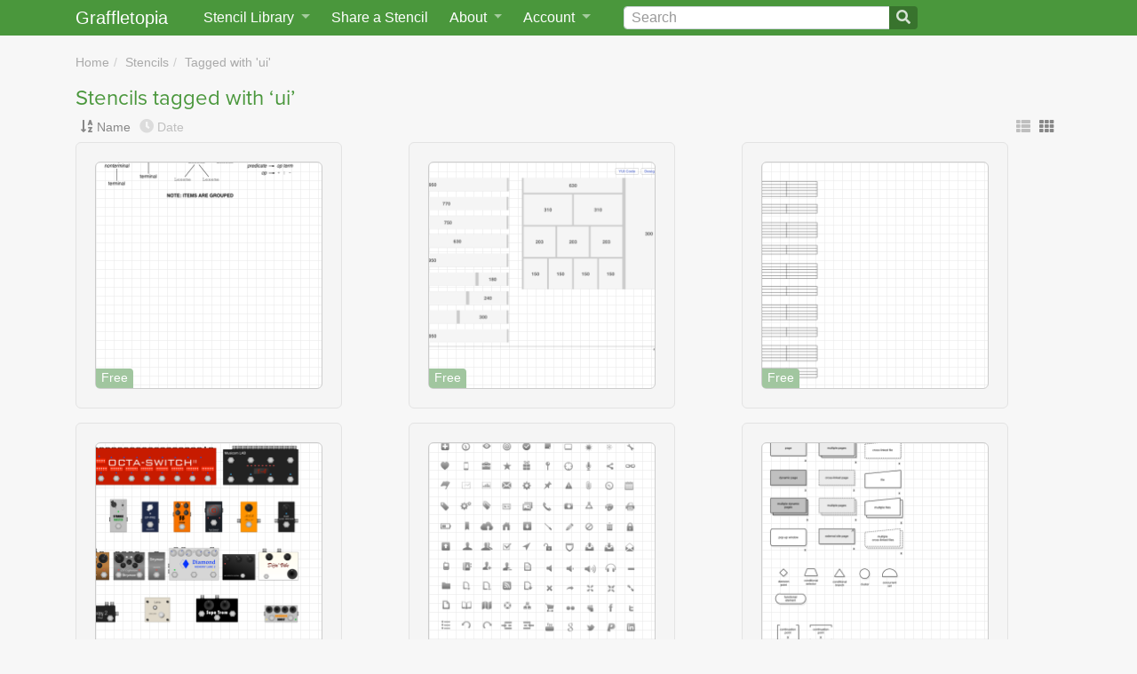

--- FILE ---
content_type: text/html; charset=utf-8
request_url: https://www.graffletopia.com/stencils/tags/ui?page=7&view=thumbnails
body_size: 13593
content:
<!DOCTYPE html>
<html class="no-js" lang="en">
<head>
<meta content="Graffletopia is the ultimate resource for OmniGraffle users" name="description">
<title>Stencils tagged with ‘ui’ | Graffletopia</title>
<script>
  (function(d) {
    var config = {
      kitId: 'qpy7lla',
      scriptTimeout: 3000,
      async: false
    },
    h=d.documentElement,t=setTimeout(function(){h.className=h.className.replace(/\bwf-loading\b/g,"")+" wf-inactive";},config.scriptTimeout),tk=d.createElement("script"),f=false,s=d.getElementsByTagName("script")[0],a;h.className+=" wf-loading";tk.src='https://use.typekit.net/'+config.kitId+'.js';tk.async=true;tk.onload=tk.onreadystatechange=function(){a=this.readyState;if(f||a&&a!="complete"&&a!="loaded")return;f=true;clearTimeout(t);try{Typekit.load(config)}catch(e){}};s.parentNode.insertBefore(tk,s)
  })(document);
</script>
<script src="https://js.stripe.com/v2/"></script>
<script>
  Stripe.setPublishableKey("pk_live_uoufkulslmJN4w57EJdMH5M6");
</script>
<meta content="width=device-width, initial-scale=1, shrink-to-fit=no" name="viewport">
<link rel="stylesheet" href="/assets/application-75ea45ed91290c40a700426d063ce8c078731b1729b352ea6db86fd45e39ceee.css" media="screen" />
<link rel="stylesheet" href="/assets/print-254b2d47e88996016b32002004c0e2b9cb1f1f6ed90ca0e5d6ba2c7db128554f.css" media="print" />
<link rel="stylesheet" crossorigin="anonymous" href="https://use.fontawesome.com/releases/v5.0.13/css/all.css" integrity="sha384-DNOHZ68U8hZfKXOrtjWvjxusGo9WQnrNx2sqG0tfsghAvtVlRW3tvkXWZh58N9jp" />
<link href="/assets/app/apple-touch-icon-06d008450021ae8f2d40a9fbbb5f32d72c18f0fbd6998c9ff9f2d8df5403486e.png" rel="apple-touch-icon">
<link href="/opensearch.xml" rel="search" title="Graffletopia" type="application/opensearchdescription+xml">
<link rel="alternate" type="application/atom+xml" title="Graffletopia feed" href="https://www.graffletopia.com/stencils.atom" />
<meta name="csrf-param" content="authenticity_token" />
<meta name="csrf-token" content="6j1YeJYhTWYxlPoOSUjIPT012f7AW_xpPALV6D6zp23QYcykxWtNnT8vf_a8jVQhG1g9ra2tBUVkvQ29HucMLw" />

</head>

<body class="search tag" lang="en">
<a class="sr-only sr-only-focusable" href="#content">Skip to main</a>
<nav class="navbar navbar-expand-md fixed-top py-0">
<div class="container">
<a class="navbar-brand" href="/">Graffletopia</a>
<button aria-controls="navbarCollapse" aria-expanded="false" aria-label="Toggle navigation" class="navbar-toggler" data-target="#navbarCollapse" data-toggle="collapse" type="button">
<span class="navbar-toggler-icon"></span>
</button>
<div class="navbar-collapse collapse" id="navbarCollapse">
<ul class="navbar-nav">
<li class="nav-item dropdown" id="stencil-library">
<a class="nav-link dropdown-toggle" data-target="#" data-toggle="dropdown" href="#">
<span class="d-none d-lg-inline">Stencil Library</span>
<span class="d-lg-none">Stencils</span>
</a>
<div class="dropdown-menu">
<a class="dropdown-item" href="/store">Stencil Store</a>
<div class="dropdown-divider"></div>
<a class="dropdown-item" href="/stencils">Newest</a>
<a class="dropdown-item" href="/popular">Popular</a>
<div class="dropdown-divider"></div>
<a class="dropdown-item" href="/categories/android">Android</a>
<a class="dropdown-item" href="/categories/architecture">Architecture</a>
<a class="dropdown-item" href="/categories/film-and-tv">Film &amp; TV</a>
<a class="dropdown-item" href="/categories/icon">Icon</a>
<a class="dropdown-item" href="/categories/ipad">iPad</a>
<a class="dropdown-item" href="/categories/iphone">iPhone</a>
<a class="dropdown-item" href="/categories/macintosh">Macintosh</a>
<a class="dropdown-item" href="/categories/map">Map</a>
<a class="dropdown-item" href="/categories/miscellaneous">Miscellaneous</a>
<a class="dropdown-item" href="/categories/network">Network</a>
<a class="dropdown-item" href="/categories/people">People</a>
<a class="dropdown-item" href="/categories/programming">Programming</a>
<a class="dropdown-item" href="/categories/science">Science</a>
<a class="dropdown-item" href="/categories/user-interface">User Interface</a>
<a class="dropdown-item" href="/categories/windows">Windows</a>
<div class="dropdown-divider"></div>
<a class="dropdown-item" href="/share">Share a Stencil</a>
</div>
</li>
<li class="nav-item" id="share-stencil">
<a class="nav-link" href="/share">Share a Stencil</a>
</li>
<li class="nav-item dropdown" id="about">
<a class="nav-link dropdown-toggle" data-target="#" data-toggle="dropdown" href="/about">
About
</a>
<div class="dropdown-menu">
<a class="dropdown-item" href="/about">About Graffletopia</a>
<a class="dropdown-item" href="/install">How to install stencils</a>
<a class="dropdown-item" href="/faq">FAQ</a>
</div>
</li>
<li class="nav-item dropdown" id="account">
<a class="nav-link dropdown-toggle" data-target="#" data-toggle="dropdown" href="#">
Account
</a>
<div class="dropdown-menu">
<a class="dropdown-item" href="/login">Login</a>
<a class="dropdown-item" href="/signup">Sign up</a>
<a class="dropdown-item" href="/forgot">Forgot password?</a>
</div>
</li>
</ul>
<form action="/search" class="form-inline" id="search">
<div class="input-group">
<input aria-label="Search" class="form-control" id="q" name="q" placeholder="Search" type="search" value="">
<span class="input-group-append">
<button class="btn btn-outline-secondary" type="submit">
<i class="fa fa-search"></i>
</button>
</span>
</div>
</form>
</div>
</div>
</nav>

<main class="container" role="main">
<div id="content">


<ul class="breadcrumb"><li><a href="/">Home</a></li>
<li><a href="/stencils">Stencils</a></li>
<li><a href="#">Tagged with &#39;ui&#39;</a></li></ul>
<h1>Stencils tagged with ‘ui’</h1>
<div class="controls">
<div class="sort_by">
<div class="name active" data-placement="top" data-toggle="tooltip" title="Sort by name">
<a href="/stencils/tags/ui?sort=name&amp;view=thumbnails"><i class="fa fa-sort-alpha-down"></i>
</a><a href="/stencils/tags/ui?sort=name&amp;view=thumbnails">Name</a>
</div>
<div class="date" data-placement="top" data-toggle="tooltip" title="Sort by date">
<a href="/stencils/tags/ui?sort=date&amp;view=thumbnails"><i class="fa fa-clock"></i>
</a><a href="/stencils/tags/ui?sort=date&amp;view=thumbnails">Date</a>
</div>
</div>
<div class="view_as">
<a data-toggle="tooltip" data-placement="top" title="View as list" href="/stencils/tags/ui?page=7"><i class="fas fa-th-list"></i>
</a><a class="active" data-toggle="tooltip" data-placement="top" title="View as thumbnails" href="/stencils/tags/ui?page=7&amp;view=thumbnails"><i class="fas fa-th"></i>
</a></div>
</div>

<div class="products thumbnails">
<div class="product dates" id="1">
<div class="thumbnail" id="front1">
<div class="free_or_paid price">Free</div>
<a href="/stencils/365"><img alt="Grammar" src="https://assets.graffletopia.com/production/canvases/365/2051/1400528747/large.png?1400528747" /></a>
</div>
<div class="info">
<h2 class="title"><a href="/stencils/365">Grammar</a></h2>
<p class="description">
Groupings of text and line or arrow items, styled to nicely represent parse trees, syntax trees, or BNF grammar diagrams.
</p>
</div>
</div>
<div class="product dates" id="2">
<div class="thumbnail" id="front2">
<div class="free_or_paid price">Free</div>
<a href="/stencils/383"><img alt="Grids" src="https://assets.graffletopia.com/production/canvases/383/2069/1400528895/large.png?1400528895" /></a>
</div>
<div class="info">
<h2 class="title"><a href="/stencils/383">Grids</a></h2>
<p class="description">
Grids stencil from the Design Stencil kit in the Yahoo! Design Pattern Library.
</p>
</div>
</div>
<div class="product dates" id="3">
<div class="thumbnail" id="front3">
<div class="free_or_paid price">Free</div>
<a href="/stencils/972"><img alt="guitare et basse" src="https://assets.graffletopia.com/production/canvases/972/2723/1400534863/large.png?1400534863" /></a>
</div>
<div class="info">
<h2 class="title"><a href="/stencils/972">guitare et basse</a></h2>
<p class="description">
papier à musique pour guitare et basse
</p>
</div>
</div>
<div class="product dates" id="4">
<div class="thumbnail" id="front4">
<div class="free_or_paid price">Free</div>
<a href="/stencils/1114"><img alt="Guitar Effects Pedals" src="https://assets.graffletopia.com/production/canvases/1114/3067/1400537459/large.png?1400537459" /></a>
</div>
<div class="info">
<h2 class="title"><a href="/stencils/1114">Guitar Effects Pedals</a></h2>
<p class="description">
Guitar Stompboxes for pedalboard planning. This is the first version. More pedals, plugs and pedalboard layouts are coming soon.
</p>
</div>
</div>
<div class="product dates" id="5">
<div class="thumbnail" id="front5">
<div class="free_or_paid price">$19.00</div>
<a href="/stencils/1019"><img alt="Icons Stencil" src="https://assets.graffletopia.com/production/canvases/1019/2795/1400535426/large.png?1400535426" /></a>
</div>
<div class="info">
<h2 class="title"><a href="/stencils/1019">Icons Stencil</a></h2>
<p class="description">
Standard icon set from GUI Toolkit. Perfect for designing iPhone, iPad, Android, Facebook, Windows, Windows Phone, and Mac OS X apps. Includes both gray and blue icons, representing inactive and active icon states.
</p>
</div>
</div>
<div class="product dates" id="6">
<div class="thumbnail" id="front6">
<div class="free_or_paid price">Free</div>
<a href="/stencils/98"><img alt="Information Architecture" src="https://assets.graffletopia.com/production/canvases/98/1944/1400528013/large.png?1400528013" /></a>
</div>
<div class="info">
<h2 class="title"><a href="/stencils/98">Information Architecture</a></h2>
<p class="description">
Created by Brian Talbot. For more info, check out www.brian-talbot.com.
</p>
</div>
</div>
<div class="product dates" id="7">
<div class="thumbnail" id="front7">
<div class="free_or_paid price">Free</div>
<a href="/stencils/1103"><img alt="iOS 7 Wireframe Kit" src="https://assets.graffletopia.com/production/images/1103/1400693181/large.png?1400693181" /></a>
</div>
<div class="info">
<h2 class="title"><a href="/stencils/1103">iOS 7 Wireframe Kit</a></h2>
<p class="description">
An OmniGraffle kit to make your wireframing a day at the beach. Born out of my own need for a good way to rapidly wireframe in OmniGraffle, this kit contains the most common UI elements in iOS 7. If you spot something I missed, fork it or shoot me a note.
</p>
</div>
</div>
<div class="product dates" id="8">
<div class="thumbnail" id="front8">
<div class="free_or_paid price">Free</div>
<a href="/stencils/1166"><img alt="iOS 7 Wireframe Stencil" src="https://assets.graffletopia.com/production/canvases/1166/3122/1400538110/large.png?1400538110" /></a>
</div>
<div class="info">
<h2 class="title"><a href="/stencils/1166">iOS 7 Wireframe Stencil</a></h2>
<p class="description">
Creating apps for iOS products requires a lot of preperation, especially on the design side. Most designers use Omnigraffle to create elaborate wireframes to help create the final product. Currently, there are no comprehensive iOS 7 wireframes for Omnigraffle. So we designed our own. With the help of our designers Rick...<a class="more" href="/stencils/1166">more</a>
</p>
</div>
</div>
<div class="product dates" id="9">
<div class="thumbnail" id="front9">
<div class="free_or_paid price">$29.00</div>
<a href="/stencils/1023"><img alt="iPad iOS 6 Stencil (Landscape)" src="https://assets.graffletopia.com/production/canvases/1023/2804/1400535501/large.png?1400535501" /></a>
</div>
<div class="info">
<h2 class="title"><a href="/stencils/1023">iPad iOS 6 Stencil (Landscape)</a></h2>
<p class="description">
iPad iOS 6 user interface components from the iPad Stencils Kit in landscape orientation.
</p>
</div>
</div>

</div>
<nav class="pagy-bootstrap nav" aria-label="Pages"><ul class="pagination"><li class="page-item prev"><a href="/stencils/tags/ui?page=6&view=thumbnails" class="page-link" aria-label="Previous">&lsaquo; Prev</a></li><li class="page-item"><a href="/stencils/tags/ui?view=thumbnails" class="page-link">1</a></li><li class="page-item gap disabled"><a role="link" class="page-link" aria-disabled="true">&hellip;</a></li><li class="page-item"><a href="/stencils/tags/ui?page=6&view=thumbnails" class="page-link">6</a></li><li class="page-item active"><a role="link" class="page-link" aria-current="page" aria-disabled="true">7</a></li><li class="page-item"><a href="/stencils/tags/ui?page=8&view=thumbnails" class="page-link">8</a></li><li class="page-item gap disabled"><a role="link" class="page-link" aria-disabled="true">&hellip;</a></li><li class="page-item"><a href="/stencils/tags/ui?page=15&view=thumbnails" class="page-link">15</a></li><li class="page-item next"><a href="/stencils/tags/ui?page=8&view=thumbnails" class="page-link" aria-label="Next">Next &rsaquo;</a></li></ul></nav>



</div>
</main>
<footer class="d-print-none">
<div id="slogan">
<p>
Graffletopia is the ultimate
<span>
resource for
<a href="https://www.omnigroup.com/omnigraffle">OmniGraffle</a>
users
</span>
<small>
with over eleven hundred stencils for
<span>
<a href="https://www.omnigroup.com/download/appstore/omnigraffle-ios">OmniGraffle for iOS
</a>and
<a href="https://www.omnigroup.com/omnigraffle"><span>OmniGraffle for</span>
Mac
</a></span>
</small>
</p>
</div>
<div id="links">
<a href="/terms">Terms of Use</a>
<a href="/terms_of_sale">Terms of Sale</a>
<a href="/privacy">Privacy
<span>Policy</span>
</a><a href="/dmca">DMCA
<span>Policy</span>
</a><a href="#">OmniGraffle and Graffle are
<span>trademarks of The Omni Group.</span>
</a><a href="#"><span>Copyright</span>
&copy;
2026 Graffletopia, Inc.
</a></div>
</footer>
<script src="/assets/application-49ae69bebcda59f931d33997cb819ce2b2cc61746d0ee751328832c002811108.js"></script>

<script>
(function(i,s,o,g,r,a,m){i['GoogleAnalyticsObject']=r;i[r]=i[r]||function(){
(i[r].q=i[r].q||[]).push(arguments)},i[r].l=1*new Date();a=s.createElement(o),
m=s.getElementsByTagName(o)[0];a.async=1;a.src=g;m.parentNode.insertBefore(a,m)
})(window,document,'script','//www.google-analytics.com/analytics.js','ga');
ga('create', 'UA-421670-3', 'graffletopia.com');
ga('send', 'pageview');
</script>

</body>
</html>
